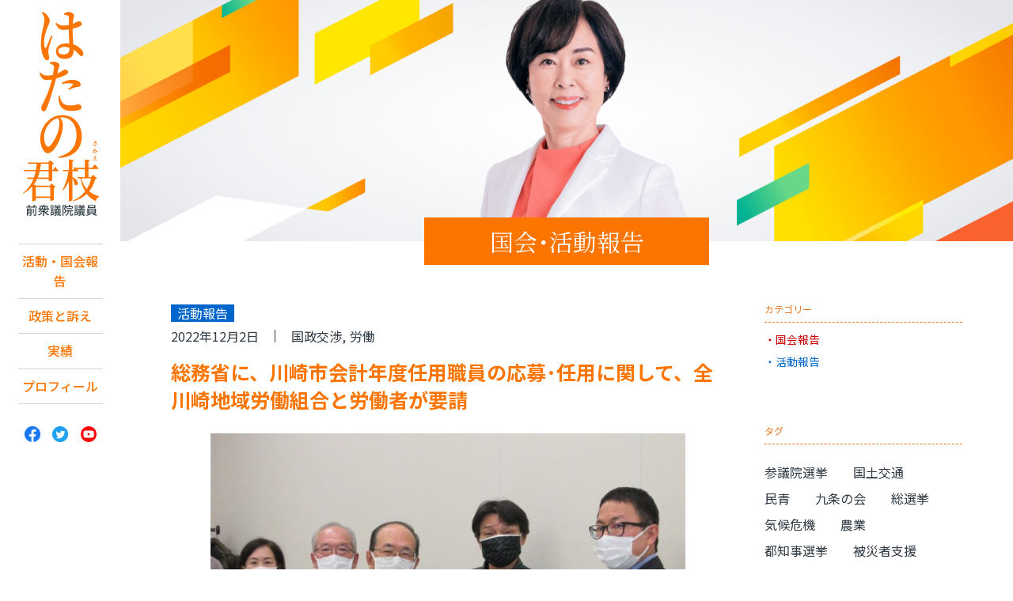

--- FILE ---
content_type: text/html; charset=UTF-8
request_url: http://www.hatano-kimie.jp/report/11348
body_size: 9521
content:
<!DOCTYPE html>
<!--[if lt IE 7]><html lang="ja" class="no-js lt-ie9 lt-ie8 lt-ie7"><![endif]-->
<!--[if IE 7]><html lang="ja" class="no-js lt-ie9 lt-ie8"><![endif]-->
<!--[if IE 8]><html lang="ja" class="no-js lt-ie9"><![endif]-->
<!--[if gt IE 8]><!-->
<html lang="ja" class="no-js">
<!--<![endif]-->
<head>
<!-- Global Site Tag (gtag.js) - Google Analytics -->
<script async src="https://www.googletagmanager.com/gtag/js?id=UA-107500068-1"></script>
<script>
	window.dataLayer = window.dataLayer || [];
	function gtag(){dataLayer.push(arguments)};
	gtag('js', new Date());

	gtag('config', 'UA-107500068-1');
</script>
	<meta charset="UTF-8" />
	<meta http-equiv="X-UA-Compatible" content="IE=edge">
	<meta name="viewport" content="width=device-width, initial-scale=1, user-scalable=no">
	<link rel="shortcut icon" href="/favicon.ico">

	<title>
		総務省に、川崎市会計年度任用職員の応募･任用に関して、全川崎地域労働組合と労働者が要請 | 日本共産党 南関東ブロック比例予定候補　はたの君枝	</title>
	<link rel='stylesheet' id='malinky-ajax-pagination-css'  href='http://www.hatano-kimie.jp/wp-content/plugins/malinky-ajax-pagination/css/style.css' type='text/css' media='all' />
<script type='text/javascript' src='http://www.hatano-kimie.jp/wp-includes/js/jquery/jquery.js?ver=1.11.3'></script>
<script type='text/javascript' src='http://www.hatano-kimie.jp/wp-includes/js/jquery/jquery-migrate.min.js?ver=1.2.1'></script>
<link rel='prev' title='自治労連千葉県本部が、｢気候危機･地球環境｣対策と｢持続可能な地域づくり｣の推進を求める国会請願行動' href='http://www.hatano-kimie.jp/report/11346' />
<link rel='next' title='２日の朝と夕方、川崎駅で片柳すすむ、後藤まさみ両市議とともに訴えました。' href='http://www.hatano-kimie.jp/report/11350' />
<link rel="canonical" href="http://www.hatano-kimie.jp/report/11348" />
<link rel="alternate" type="application/json+oembed" href="http://www.hatano-kimie.jp/wp-json/oembed/1.0/embed?url=http%3A%2F%2Fwww.hatano-kimie.jp%2Freport%2F11348" />
<link rel="alternate" type="text/xml+oembed" href="http://www.hatano-kimie.jp/wp-json/oembed/1.0/embed?url=http%3A%2F%2Fwww.hatano-kimie.jp%2Freport%2F11348&#038;format=xml" />
<script type="text/javascript">
	window._se_plugin_version = '8.1.9';
</script>
<style type="text/css" media="screen">#searchword { background-color: #fff9c8;text-decoration: inherit; }</style>

		<link rel="stylesheet" href="https://cdnjs.cloudflare.com/ajax/libs/animate.css/4.1.1/animate.min.css" />
	<link rel="stylesheet" href="http://www.hatano-kimie.jp/wp-content/themes/hatano2023_ver1/css/style.css?1768809875">
		<link rel="stylesheet" href="http://www.hatano-kimie.jp/wp-content/themes/hatano2023_ver1/css/page.css?1768809875" />
		<link rel="stylesheet" href="http://www.hatano-kimie.jp/wp-content/themes/hatano2023_ver1/fonts/font-awesome/css/font-awesome.min.css" />
	<link href="https://fonts.googleapis.com/css?family=Montserrat:400,700" rel="stylesheet">

	<script type="text/javascript" src="/acc/acctag.js"></script>

	<meta property='og:site_name' content='日本共産党 南関東ブロック比例予定候補　はたの君枝'>
	<meta name="twitter:card" content="summary_large_image" />
	<meta name="twitter:site" content="@hatanokimie" />

		<meta property="og:image" content="http://www.hatano-kimie.jp/wp-content/uploads/2022/12/20221202110805_IMG_22262.jpg">
	<meta property="og:type" content="article" />
	<meta property='og:url' content='http://www.hatano-kimie.jp/report/11348'>
	<meta property="og:title" content="  総務省に、川崎市会計年度任用職員の応募･任用に関して、全川崎地域労働組合と労働者が要請" />
	<meta property="og:description" content="自分らしく生きられる社会へ。日本共産党 南関東ブロック比例予定候補　はたの君枝" />
</head>

<body class="single single-report postid-11348" >
<div id="wrapper">

<header id="header">
	<div id="header_inner">
		<h1 class="site_title"><a href="http://www.hatano-kimie.jp">日本共産党 南関東ブロック比例予定候補　はたの君枝</a></h1>
		<div class="menu">
			<img src="http://www.hatano-kimie.jp/wp-content/themes/hatano2023_ver1/img/cmn/ic_menu.svgz" alt="メニュー" />
		</div>
		<nav id="pc_nav">
			<ul class="gnavi">
				<li><a href="/report">活動・国会報告</a></li>
<li><a href="/policy">政策と訴え</a></li>
<li><a href="/results">実績</a></li>
<li><a href="/profile">プロフィール</a></li>
			</ul>
			<ul class="sns">
	<li><a href="https://www.facebook.com/kimie.hatano.9/" target="_blank"><img src="http://www.hatano-kimie.jp/wp-content/themes/hatano2023_ver1/img/cmn/icon_facebook.png" alt=""></a></li>
	<li><a href="https://twitter.com/hatanokimie" target="_blank"><img src="http://www.hatano-kimie.jp/wp-content/themes/hatano2023_ver1/img/cmn/icon_twitter.png" alt=""></a></li>
	<li><a href="https://www.youtube.com/user/hatanokimie" target="_blank"><img src="http://www.hatano-kimie.jp/wp-content/themes/hatano2023_ver1/img/cmn/icon_youtube.png" alt=""></a></li>
</ul>
		</nav>
	</div>
</header>

<div id="content">

<main role="main" id="main">
	<figure id="visual"></figure>
	<article>
	<header id="page-header">
		<div class="page-title"><a href="/report" class="hover">国会･活動報告</a></div>
		<!--  -->
	</header>
	<div id="column">
		<div id="article" class="post_single">
					<div id="article_inner">

			<header class="post_meta">
								<span class="label_activity">活動報告				</span>
								<span class="date">2022年12月2日</span>
				<ul>
									<li class="post_tag">
					<a href="http://www.hatano-kimie.jp/tags/%e5%9b%bd%e6%94%bf%e4%ba%a4%e6%b8%89" class="hover">国政交渉</a>
					</li>
										<li class="post_tag">
					<a href="http://www.hatano-kimie.jp/tags/%e5%8a%b4%e5%83%8d" class="hover">労働</a>
					</li>
									</ul>
				<h1 class="post_ttl">総務省に、川崎市会計年度任用職員の応募･任用に関して、全川崎地域労働組合と労働者が要請</h1>

				</header>

				<section class="post_content">
				<p><img class="aligncenter size-medium wp-image-11349" src="http://www.hatano-kimie.jp/wp-content/uploads/2022/12/20221202110805_IMG_22262-600x451.jpg" alt="20221202110805_IMG_2226~2" width="600" height="451" srcset="http://www.hatano-kimie.jp/wp-content/uploads/2022/12/20221202110805_IMG_22262-600x451.jpg 600w, http://www.hatano-kimie.jp/wp-content/uploads/2022/12/20221202110805_IMG_22262-1024x769.jpg 1024w, http://www.hatano-kimie.jp/wp-content/uploads/2022/12/20221202110805_IMG_22262-670x503.jpg 670w, http://www.hatano-kimie.jp/wp-content/uploads/2022/12/20221202110805_IMG_22262.jpg 1281w" sizes="(max-width: 600px) 100vw, 600px" />12月2日、総務省に、川崎市会計年度任用職員の応募･任用に関して、全川崎地域労働組合と労働者が要請しました。</p>
<p>市は3月31日時点で公営事業での67歳以上の従業員の任用を打ち切り、20名が失職。年齢を理由とした差別は地方公務員法13条違反です。</p>
<p>総務省の担当者は市に伝えると回答しました。</p>
				</section>

				 <div class="share">
	<p>このページをシェア</p>
	<ul>
		<li>
						<a class="hover" target="_blank" href="http://twitter.com/share?url=http://www.hatano-kimie.jp/report/11348&text=%E7%B7%8F%E5%8B%99%E7%9C%81%E3%81%AB%E3%80%81%E5%B7%9D%E5%B4%8E%E5%B8%82%E4%BC%9A%E8%A8%88%E5%B9%B4%E5%BA%A6%E4%BB%BB%E7%94%A8%E8%81%B7%E5%93%A1%E3%81%AE%E5%BF%9C%E5%8B%9F%EF%BD%A5%E4%BB%BB%E7%94%A8%E3%81%AB%E9%96%A2%E3%81%97%E3%81%A6%E3%80%81%E5%85%A8%E5%B7%9D%E5%B4%8E%E5%9C%B0%E5%9F%9F%E5%8A%B4%E5%83%8D%E7%B5%84%E5%90%88%E3%81%A8%E5%8A%B4%E5%83%8D%E8%80%85%E3%81%8C%E8%A6%81%E8%AB%8B%20&#73;%20自分らしく生きられる社会へ。日本共産党 南関東ブロック比例予定候補　はたの君枝">
								<img src="http://www.hatano-kimie.jp/wp-content/themes/hatano2023_ver1/img/share_tw.svgz" alt="ツイートする">
			</a>
		</li>

		<li>
			<a class="hover" href="http://www.facebook.com/share.php?u=http://www.hatano-kimie.jp/report/11348" onclick="window.open(this.href, 'FBwindow', 'width=650, height=450, menubar=no, toolbar=no, scrollbars=yes'); return false;">
				<img src="http://www.hatano-kimie.jp/wp-content/themes/hatano2023_ver1/img/share_fb.svgz" alt="Facebookでシェアする">
			</a>
		</li>

		<li>
			<a class="hover" href="http://line.me/R/msg/text/?  総務省に、川崎市会計年度任用職員の応募･任用に関して、全川崎地域労働組合と労働者が要請 http://www.hatano-kimie.jp/report/11348">
				<img src="http://www.hatano-kimie.jp/wp-content/themes/hatano2023_ver1/img/share_line.svgz" alt="LINEで送る">
			</a>
		</li>
	</ul>
</div>
 

						</div>
		</div>
		<aside id="side">
  <div id="side_cat" class="side_box">
    <h3>カテゴリー</h3>
    <ul>
      <li><a href="/archive/kokkai" class="hover">国会報告</a></li>
      <li><a href="/archive/activity" class="hover">活動報告</a></li>
    </ul>
  </div>
  <div id="side_tag" class="side_box">
    <h3>タグ</h3>
    <ul>
      	<li class="cat-item cat-item-267"><a href="http://www.hatano-kimie.jp/tags/%e5%8f%82%e8%ad%b0%e9%99%a2%e9%81%b8%e6%8c%99" >参議院選挙</a>
</li>
	<li class="cat-item cat-item-266"><a href="http://www.hatano-kimie.jp/tags/%e5%9b%bd%e5%9c%9f%e4%ba%a4%e9%80%9a" >国土交通</a>
</li>
	<li class="cat-item cat-item-265"><a href="http://www.hatano-kimie.jp/tags/%e6%b0%91%e9%9d%92" >民青</a>
</li>
	<li class="cat-item cat-item-264"><a href="http://www.hatano-kimie.jp/tags/%e4%b9%9d%e6%9d%a1%e3%81%ae%e4%bc%9a" >九条の会</a>
</li>
	<li class="cat-item cat-item-263"><a href="http://www.hatano-kimie.jp/tags/%e7%b7%8f%e9%81%b8%e6%8c%99" >総選挙</a>
</li>
	<li class="cat-item cat-item-262"><a href="http://www.hatano-kimie.jp/tags/%e6%b0%97%e5%80%99%e5%8d%b1%e6%a9%9f" >気候危機</a>
</li>
	<li class="cat-item cat-item-261"><a href="http://www.hatano-kimie.jp/tags/%e8%be%b2%e6%a5%ad" >農業</a>
</li>
	<li class="cat-item cat-item-260"><a href="http://www.hatano-kimie.jp/tags/%e9%83%bd%e7%9f%a5%e4%ba%8b%e9%81%b8%e6%8c%99" >都知事選挙</a>
</li>
	<li class="cat-item cat-item-258"><a href="http://www.hatano-kimie.jp/tags/%e8%a2%ab%e7%81%bd%e8%80%85%e6%94%af%e6%8f%b4" >被災者支援</a>
</li>
	<li class="cat-item cat-item-255"><a href="http://www.hatano-kimie.jp/tags/%e5%9c%b0%e6%96%b9%e9%81%b8%e6%8c%99" >地方選挙</a>
</li>
	<li class="cat-item cat-item-254"><a href="http://www.hatano-kimie.jp/tags/%e5%ad%a6%e7%bf%92%e4%bc%9a%e3%83%bb%e7%a0%94%e4%bf%ae%e4%bc%9a" >学習会・研修会</a>
</li>
	<li class="cat-item cat-item-253"><a href="http://www.hatano-kimie.jp/tags/%e8%b3%80%e8%a9%9e%e4%ba%a4%e6%ad%93%e4%bc%9a" >賀詞交歓会</a>
</li>
	<li class="cat-item cat-item-252"><a href="http://www.hatano-kimie.jp/tags/%e6%88%90%e4%ba%ba%e5%bc%8f%e5%ae%a3%e4%bc%9d" >成人式宣伝</a>
</li>
	<li class="cat-item cat-item-251"><a href="http://www.hatano-kimie.jp/tags/%e5%af%be%e8%a9%b1%e8%a8%aa%e5%95%8f" >対話訪問</a>
</li>
	<li class="cat-item cat-item-250"><a href="http://www.hatano-kimie.jp/tags/%e5%ad%a6%e6%a0%a1%e7%b5%a6%e9%a3%9f" >学校給食</a>
</li>
	<li class="cat-item cat-item-249"><a href="http://www.hatano-kimie.jp/tags/%e5%b8%82%e6%b0%91" >市民</a>
</li>
	<li class="cat-item cat-item-248"><a href="http://www.hatano-kimie.jp/tags/%e8%ad%b0%e4%bc%9a%e5%a0%b1%e5%91%8a%e4%bc%9a" >議会報告会</a>
</li>
	<li class="cat-item cat-item-247"><a href="http://www.hatano-kimie.jp/tags/%e3%81%a4%e3%81%a9%e3%81%84" >つどい</a>
</li>
	<li class="cat-item cat-item-246"><a href="http://www.hatano-kimie.jp/tags/%e5%ae%9a%e6%9c%9f%e5%a4%a7%e4%bc%9a%e3%83%bb%e7%b7%8f%e4%bc%9a" >定期大会・総会</a>
</li>
	<li class="cat-item cat-item-245"><a href="http://www.hatano-kimie.jp/tags/%e7%bd%b2%e5%90%8d%e6%8f%90%e5%87%ba%e8%a1%8c%e5%8b%95" >署名提出行動</a>
</li>
	<li class="cat-item cat-item-244"><a href="http://www.hatano-kimie.jp/tags/%e8%a1%97%e9%a0%ad%e5%ae%a3%e4%bc%9d%e3%82%ad%e3%83%a3%e3%83%a9%e3%83%90%e3%83%b3" >街頭宣伝キャラバン</a>
</li>
	<li class="cat-item cat-item-243"><a href="http://www.hatano-kimie.jp/tags/%e6%97%a9%e6%9c%9d%e5%ae%a3%e4%bc%9d" >早朝宣伝</a>
</li>
	<li class="cat-item cat-item-242"><a href="http://www.hatano-kimie.jp/tags/%e5%b9%b3%e5%92%8c%e8%a1%8c%e9%80%b2" >平和行進</a>
</li>
	<li class="cat-item cat-item-241"><a href="http://www.hatano-kimie.jp/tags/%e3%83%a1%e3%83%bc%e3%83%87%e3%83%bc" >メーデー</a>
</li>
	<li class="cat-item cat-item-240"><a href="http://www.hatano-kimie.jp/tags/%e5%b8%82%e9%95%b7%e9%81%b8%e6%8c%99" >市長選挙</a>
</li>
	<li class="cat-item cat-item-239"><a href="http://www.hatano-kimie.jp/tags/%e7%9c%8c%e7%9f%a5%e4%ba%8b%e9%81%b8" >県知事選</a>
</li>
	<li class="cat-item cat-item-238"><a href="http://www.hatano-kimie.jp/tags/%e7%9c%8c%e7%9f%a5%e4%ba%8b%e9%81%b8%e6%8c%99" >県知事選挙</a>
</li>
	<li class="cat-item cat-item-237"><a href="http://www.hatano-kimie.jp/tags/%e7%8f%be%e5%9c%b0%e8%a6%96%e5%af%9f" >現地視察</a>
</li>
	<li class="cat-item cat-item-236"><a href="http://www.hatano-kimie.jp/tags/%e9%9b%86%e4%bc%9a%e3%83%bb%e3%83%87%e3%83%a2" >集会・デモ</a>
</li>
	<li class="cat-item cat-item-235"><a href="http://www.hatano-kimie.jp/tags/%e5%8e%9f%e7%99%ba%e3%82%bc%e3%83%ad" >原発ゼロ</a>
</li>
	<li class="cat-item cat-item-234"><a href="http://www.hatano-kimie.jp/tags/%e4%ba%8b%e5%8b%99%e6%89%80%e9%96%8b%e3%81%8d" >事務所開き</a>
</li>
	<li class="cat-item cat-item-233"><a href="http://www.hatano-kimie.jp/tags/%e5%9b%bd%e4%bc%9a%e5%82%8d%e8%81%b4%e3%81%a8%e6%87%87%e8%ab%87%e4%bc%9a" >国会傍聴と懇談会</a>
</li>
	<li class="cat-item cat-item-232"><a href="http://www.hatano-kimie.jp/tags/%e6%96%b0%e6%98%a5%e3%81%ae%e9%9b%86%e3%81%84%e3%83%bb%e6%97%97%e9%96%8b%e3%81%8d" >新春の集い・旗開き</a>
</li>
	<li class="cat-item cat-item-231"><a href="http://www.hatano-kimie.jp/tags/%e8%a6%81%e8%ab%8b%e8%a1%8c%e5%8b%95" >要請行動</a>
</li>
	<li class="cat-item cat-item-230"><a href="http://www.hatano-kimie.jp/tags/%e9%9d%a9%e6%96%b0%e6%87%87" >革新懇</a>
</li>
	<li class="cat-item cat-item-229"><a href="http://www.hatano-kimie.jp/tags/%e5%9b%bd%e6%94%bf%e4%ba%a4%e6%b8%89" >国政交渉</a>
</li>
	<li class="cat-item cat-item-228"><a href="http://www.hatano-kimie.jp/tags/%e6%bc%94%e8%aa%ac%e4%bc%9a" >演説会</a>
</li>
	<li class="cat-item cat-item-227"><a href="http://www.hatano-kimie.jp/tags/%e5%95%86%e5%b7%a5" >商工</a>
</li>
	<li class="cat-item cat-item-226"><a href="http://www.hatano-kimie.jp/tags/%e5%8c%bb%e7%99%82" >医療</a>
</li>
	<li class="cat-item cat-item-225"><a href="http://www.hatano-kimie.jp/tags/%e5%a5%b3%e6%80%a7" >女性</a>
</li>
	<li class="cat-item cat-item-224"><a href="http://www.hatano-kimie.jp/tags/%e3%83%aa%e3%83%8b%e3%82%a2" >リニア</a>
</li>
	<li class="cat-item cat-item-223"><a href="http://www.hatano-kimie.jp/tags/%e6%97%a5%e6%9c%ac%e5%85%b1%e7%94%a3%e5%85%9a%e3%81%a8%e5%be%8c%e6%8f%b4%e4%bc%9a" >日本共産党と後援会</a>
</li>
	<li class="cat-item cat-item-222"><a href="http://www.hatano-kimie.jp/tags/%e5%9b%bd%e8%91%ac%e5%95%8f%e9%a1%8c" >国葬問題</a>
</li>
	<li class="cat-item cat-item-221"><a href="http://www.hatano-kimie.jp/tags/%e5%9b%bd%e6%94%bf%e8%a6%81%e6%9c%9b%e3%83%bb%e4%ba%a4%e6%b8%89" >国政要望・交渉</a>
</li>
	<li class="cat-item cat-item-220"><a href="http://www.hatano-kimie.jp/tags/%e6%94%bf%e6%b2%bb%e3%81%a8%e3%82%ab%e3%83%8d" >政治とカネ</a>
</li>
	<li class="cat-item cat-item-219"><a href="http://www.hatano-kimie.jp/tags/%e5%b0%91%e4%ba%ba%e6%95%b0%e5%ad%a6%e7%b4%9a" >少人数学級</a>
</li>
	<li class="cat-item cat-item-218"><a href="http://www.hatano-kimie.jp/tags/%e6%9d%b1%e4%ba%ac%e3%82%aa%e3%83%aa%e3%83%b3%e3%83%94%e3%83%83%e3%82%af%e3%83%bb%e3%83%91%e3%83%a9%e3%83%aa%e3%83%b3%e3%83%94%e3%83%83%e3%82%af" >東京オリンピック・パラリンピック</a>
</li>
	<li class="cat-item cat-item-217"><a href="http://www.hatano-kimie.jp/tags/%e5%a4%a7%e5%ad%a6" >大学</a>
</li>
	<li class="cat-item cat-item-216"><a href="http://www.hatano-kimie.jp/tags/%e6%97%a5%e6%9c%ac%e5%ad%a6%e8%a1%93%e4%bc%9a%e8%ad%b0" >日本学術会議</a>
</li>
	<li class="cat-item cat-item-215"><a href="http://www.hatano-kimie.jp/tags/%e5%ad%a6%e7%94%9f" >学生</a>
</li>
	<li class="cat-item cat-item-214"><a href="http://www.hatano-kimie.jp/tags/%e5%a4%a7%e5%ad%a6%e5%85%a5%e8%a9%a6%e6%94%b9%e9%9d%a9" >大学入試改革</a>
</li>
	<li class="cat-item cat-item-213"><a href="http://www.hatano-kimie.jp/tags/%e3%82%b9%e3%83%9d%e3%83%bc%e3%83%84" >スポーツ</a>
</li>
	<li class="cat-item cat-item-212"><a href="http://www.hatano-kimie.jp/tags/%e5%8b%95%e7%94%bb" >動画</a>
</li>
	<li class="cat-item cat-item-211"><a href="http://www.hatano-kimie.jp/tags/%e6%96%b0%e5%9e%8b%e3%82%b3%e3%83%ad%e3%83%8a%e6%84%9f%e6%9f%93%e7%97%87%e5%af%be%e7%ad%96" >新型コロナ感染症対策</a>
</li>
	<li class="cat-item cat-item-210"><a href="http://www.hatano-kimie.jp/tags/%e7%be%bd%e7%94%b0%e6%96%b0%e3%83%ab%e3%83%bc%e3%83%88" >羽田新ルート</a>
</li>
	<li class="cat-item cat-item-209"><a href="http://www.hatano-kimie.jp/tags/%e6%96%b0%e5%9e%8b%e3%82%b3%e3%83%ad%e3%83%8a%e3%82%a6%e3%82%a4%e3%83%ab%e3%82%b9%e6%84%9f%e6%9f%93%e7%97%87%e5%95%8f%e9%a1%8c" >新型コロナウイルス感染症問題</a>
</li>
	<li class="cat-item cat-item-208"><a href="http://www.hatano-kimie.jp/tags/%e3%82%ab%e3%82%b8%e3%83%8e%e5%95%8f%e9%a1%8c" >カジノ問題</a>
</li>
	<li class="cat-item cat-item-207"><a href="http://www.hatano-kimie.jp/tags/%e7%a7%91%e5%ad%a6%e3%83%bb%e6%8a%80%e8%a1%93" >科学・技術</a>
</li>
	<li class="cat-item cat-item-206"><a href="http://www.hatano-kimie.jp/tags/%e7%81%bd%e5%ae%b3%e5%af%be%e7%ad%96" >災害対策</a>
</li>
	<li class="cat-item cat-item-205"><a href="http://www.hatano-kimie.jp/tags/%e6%86%b2%e6%b3%95%e5%95%8f%e9%a1%8c" >憲法問題</a>
</li>
	<li class="cat-item cat-item-204"><a href="http://www.hatano-kimie.jp/tags/%e7%92%b0%e5%a2%83" >環境</a>
</li>
	<li class="cat-item cat-item-203"><a href="http://www.hatano-kimie.jp/tags/%e6%b6%88%e8%b2%bb%e8%80%85%e5%95%8f%e9%a1%8c" >消費者問題</a>
</li>
	<li class="cat-item cat-item-202"><a href="http://www.hatano-kimie.jp/tags/%e6%96%87%e5%8c%96" >文化</a>
</li>
	<li class="cat-item cat-item-201"><a href="http://www.hatano-kimie.jp/tags/%e3%82%b8%e3%82%a7%e3%83%b3%e3%83%80%e3%83%bc" >ジェンダー</a>
</li>
	<li class="cat-item cat-item-200"><a href="http://www.hatano-kimie.jp/tags/%e6%a0%b8%e5%85%b5%e5%99%a8%e5%bb%83%e7%b5%b6" >核兵器廃絶</a>
</li>
	<li class="cat-item cat-item-198"><a href="http://www.hatano-kimie.jp/tags/%e4%ba%ba%e6%a8%a9" >人権</a>
</li>
	<li class="cat-item cat-item-199"><a href="http://www.hatano-kimie.jp/tags/%e5%8a%b4%e5%83%8d" >労働</a>
</li>
	<li class="cat-item cat-item-197"><a href="http://www.hatano-kimie.jp/tags/%e9%81%b8%e6%8c%99" >選挙</a>
</li>
	<li class="cat-item cat-item-196"><a href="http://www.hatano-kimie.jp/tags/%e3%81%8f%e3%82%89%e3%81%97%ef%bd%a5%e7%a6%8f%e7%a5%89" >くらし･福祉</a>
</li>
	<li class="cat-item cat-item-195"><a href="http://www.hatano-kimie.jp/tags/%e5%b9%b3%e5%92%8c%ef%bd%a5%e5%9f%ba%e5%9c%b0%e5%95%8f%e9%a1%8c" >平和･基地問題</a>
</li>
	<li class="cat-item cat-item-194"><a href="http://www.hatano-kimie.jp/tags/%e6%95%99%e8%82%b2%ef%bd%a5%e5%ad%90%e8%82%b2%e3%81%a6" >教育･子育て</a>
</li>
	<li class="cat-item cat-item-193"><a href="http://www.hatano-kimie.jp/tags/%e5%b8%82%e6%b0%91%ef%bd%a5%e9%87%8e%e5%85%9a%e5%85%b1%e9%97%98" >市民･野党共闘</a>
</li>
	<li class="cat-item cat-item-192"><a href="http://www.hatano-kimie.jp/tags/%e8%a1%97%e9%a0%ad%e6%bc%94%e8%aa%ac" >街頭演説</a>
</li>
    </ul>
  </div>

  <div id="side_archive" class="side_box">
    <p id="monthly-toggle">月別アーカイブ</p>
    <ul id="monthly">
              <li>
          <p class="hover">2026年</p>
          <ul>
                        <li>
              <a href="http://www.hatano-kimie.jp/report/date/2026/01?post_type=report">
                1月
              </a>
            </li>
                    </ul></li>
                <li>
          <p class="hover">2025年</p>
          <ul>
                        <li>
              <a href="http://www.hatano-kimie.jp/report/date/2025/12?post_type=report">
                12月
              </a>
            </li>
                        <li>
              <a href="http://www.hatano-kimie.jp/report/date/2025/11?post_type=report">
                11月
              </a>
            </li>
                        <li>
              <a href="http://www.hatano-kimie.jp/report/date/2025/10?post_type=report">
                10月
              </a>
            </li>
                        <li>
              <a href="http://www.hatano-kimie.jp/report/date/2025/09?post_type=report">
                9月
              </a>
            </li>
                        <li>
              <a href="http://www.hatano-kimie.jp/report/date/2025/08?post_type=report">
                8月
              </a>
            </li>
                        <li>
              <a href="http://www.hatano-kimie.jp/report/date/2025/07?post_type=report">
                7月
              </a>
            </li>
                        <li>
              <a href="http://www.hatano-kimie.jp/report/date/2025/06?post_type=report">
                6月
              </a>
            </li>
                        <li>
              <a href="http://www.hatano-kimie.jp/report/date/2025/05?post_type=report">
                5月
              </a>
            </li>
                        <li>
              <a href="http://www.hatano-kimie.jp/report/date/2025/04?post_type=report">
                4月
              </a>
            </li>
                        <li>
              <a href="http://www.hatano-kimie.jp/report/date/2025/03?post_type=report">
                3月
              </a>
            </li>
                        <li>
              <a href="http://www.hatano-kimie.jp/report/date/2025/02?post_type=report">
                2月
              </a>
            </li>
                        <li>
              <a href="http://www.hatano-kimie.jp/report/date/2025/01?post_type=report">
                1月
              </a>
            </li>
                    </ul></li>
                <li>
          <p class="hover">2024年</p>
          <ul>
                        <li>
              <a href="http://www.hatano-kimie.jp/report/date/2024/12?post_type=report">
                12月
              </a>
            </li>
                        <li>
              <a href="http://www.hatano-kimie.jp/report/date/2024/11?post_type=report">
                11月
              </a>
            </li>
                        <li>
              <a href="http://www.hatano-kimie.jp/report/date/2024/10?post_type=report">
                10月
              </a>
            </li>
                        <li>
              <a href="http://www.hatano-kimie.jp/report/date/2024/09?post_type=report">
                9月
              </a>
            </li>
                        <li>
              <a href="http://www.hatano-kimie.jp/report/date/2024/08?post_type=report">
                8月
              </a>
            </li>
                        <li>
              <a href="http://www.hatano-kimie.jp/report/date/2024/07?post_type=report">
                7月
              </a>
            </li>
                        <li>
              <a href="http://www.hatano-kimie.jp/report/date/2024/06?post_type=report">
                6月
              </a>
            </li>
                        <li>
              <a href="http://www.hatano-kimie.jp/report/date/2024/05?post_type=report">
                5月
              </a>
            </li>
                        <li>
              <a href="http://www.hatano-kimie.jp/report/date/2024/04?post_type=report">
                4月
              </a>
            </li>
                        <li>
              <a href="http://www.hatano-kimie.jp/report/date/2024/03?post_type=report">
                3月
              </a>
            </li>
                        <li>
              <a href="http://www.hatano-kimie.jp/report/date/2024/02?post_type=report">
                2月
              </a>
            </li>
                        <li>
              <a href="http://www.hatano-kimie.jp/report/date/2024/01?post_type=report">
                1月
              </a>
            </li>
                    </ul></li>
                <li>
          <p class="hover">2023年</p>
          <ul>
                        <li>
              <a href="http://www.hatano-kimie.jp/report/date/2023/12?post_type=report">
                12月
              </a>
            </li>
                        <li>
              <a href="http://www.hatano-kimie.jp/report/date/2023/11?post_type=report">
                11月
              </a>
            </li>
                        <li>
              <a href="http://www.hatano-kimie.jp/report/date/2023/10?post_type=report">
                10月
              </a>
            </li>
                        <li>
              <a href="http://www.hatano-kimie.jp/report/date/2023/09?post_type=report">
                9月
              </a>
            </li>
                        <li>
              <a href="http://www.hatano-kimie.jp/report/date/2023/08?post_type=report">
                8月
              </a>
            </li>
                        <li>
              <a href="http://www.hatano-kimie.jp/report/date/2023/07?post_type=report">
                7月
              </a>
            </li>
                        <li>
              <a href="http://www.hatano-kimie.jp/report/date/2023/06?post_type=report">
                6月
              </a>
            </li>
                        <li>
              <a href="http://www.hatano-kimie.jp/report/date/2023/05?post_type=report">
                5月
              </a>
            </li>
                        <li>
              <a href="http://www.hatano-kimie.jp/report/date/2023/04?post_type=report">
                4月
              </a>
            </li>
                        <li>
              <a href="http://www.hatano-kimie.jp/report/date/2023/03?post_type=report">
                3月
              </a>
            </li>
                        <li>
              <a href="http://www.hatano-kimie.jp/report/date/2023/02?post_type=report">
                2月
              </a>
            </li>
                        <li>
              <a href="http://www.hatano-kimie.jp/report/date/2023/01?post_type=report">
                1月
              </a>
            </li>
                    </ul></li>
                <li>
          <p class="hover">2022年</p>
          <ul>
                        <li>
              <a href="http://www.hatano-kimie.jp/report/date/2022/12?post_type=report">
                12月
              </a>
            </li>
                        <li>
              <a href="http://www.hatano-kimie.jp/report/date/2022/11?post_type=report">
                11月
              </a>
            </li>
                        <li>
              <a href="http://www.hatano-kimie.jp/report/date/2022/10?post_type=report">
                10月
              </a>
            </li>
                        <li>
              <a href="http://www.hatano-kimie.jp/report/date/2022/09?post_type=report">
                9月
              </a>
            </li>
                        <li>
              <a href="http://www.hatano-kimie.jp/report/date/2022/08?post_type=report">
                8月
              </a>
            </li>
                        <li>
              <a href="http://www.hatano-kimie.jp/report/date/2022/07?post_type=report">
                7月
              </a>
            </li>
                        <li>
              <a href="http://www.hatano-kimie.jp/report/date/2022/06?post_type=report">
                6月
              </a>
            </li>
                        <li>
              <a href="http://www.hatano-kimie.jp/report/date/2022/05?post_type=report">
                5月
              </a>
            </li>
                        <li>
              <a href="http://www.hatano-kimie.jp/report/date/2022/04?post_type=report">
                4月
              </a>
            </li>
                        <li>
              <a href="http://www.hatano-kimie.jp/report/date/2022/03?post_type=report">
                3月
              </a>
            </li>
                    </ul></li>
                <li>
          <p class="hover">2021年</p>
          <ul>
                        <li>
              <a href="http://www.hatano-kimie.jp/report/date/2021/10?post_type=report">
                10月
              </a>
            </li>
                        <li>
              <a href="http://www.hatano-kimie.jp/report/date/2021/09?post_type=report">
                9月
              </a>
            </li>
                        <li>
              <a href="http://www.hatano-kimie.jp/report/date/2021/08?post_type=report">
                8月
              </a>
            </li>
                        <li>
              <a href="http://www.hatano-kimie.jp/report/date/2021/07?post_type=report">
                7月
              </a>
            </li>
                        <li>
              <a href="http://www.hatano-kimie.jp/report/date/2021/06?post_type=report">
                6月
              </a>
            </li>
                        <li>
              <a href="http://www.hatano-kimie.jp/report/date/2021/05?post_type=report">
                5月
              </a>
            </li>
                        <li>
              <a href="http://www.hatano-kimie.jp/report/date/2021/04?post_type=report">
                4月
              </a>
            </li>
                        <li>
              <a href="http://www.hatano-kimie.jp/report/date/2021/03?post_type=report">
                3月
              </a>
            </li>
                        <li>
              <a href="http://www.hatano-kimie.jp/report/date/2021/02?post_type=report">
                2月
              </a>
            </li>
                        <li>
              <a href="http://www.hatano-kimie.jp/report/date/2021/01?post_type=report">
                1月
              </a>
            </li>
                    </ul></li>
                <li>
          <p class="hover">2020年</p>
          <ul>
                        <li>
              <a href="http://www.hatano-kimie.jp/report/date/2020/12?post_type=report">
                12月
              </a>
            </li>
                        <li>
              <a href="http://www.hatano-kimie.jp/report/date/2020/11?post_type=report">
                11月
              </a>
            </li>
                        <li>
              <a href="http://www.hatano-kimie.jp/report/date/2020/09?post_type=report">
                9月
              </a>
            </li>
                        <li>
              <a href="http://www.hatano-kimie.jp/report/date/2020/08?post_type=report">
                8月
              </a>
            </li>
                        <li>
              <a href="http://www.hatano-kimie.jp/report/date/2020/07?post_type=report">
                7月
              </a>
            </li>
                        <li>
              <a href="http://www.hatano-kimie.jp/report/date/2020/06?post_type=report">
                6月
              </a>
            </li>
                        <li>
              <a href="http://www.hatano-kimie.jp/report/date/2020/05?post_type=report">
                5月
              </a>
            </li>
                        <li>
              <a href="http://www.hatano-kimie.jp/report/date/2020/04?post_type=report">
                4月
              </a>
            </li>
                        <li>
              <a href="http://www.hatano-kimie.jp/report/date/2020/03?post_type=report">
                3月
              </a>
            </li>
                        <li>
              <a href="http://www.hatano-kimie.jp/report/date/2020/02?post_type=report">
                2月
              </a>
            </li>
                    </ul></li>
                <li>
          <p class="hover">2019年</p>
          <ul>
                        <li>
              <a href="http://www.hatano-kimie.jp/report/date/2019/12?post_type=report">
                12月
              </a>
            </li>
                        <li>
              <a href="http://www.hatano-kimie.jp/report/date/2019/11?post_type=report">
                11月
              </a>
            </li>
                        <li>
              <a href="http://www.hatano-kimie.jp/report/date/2019/10?post_type=report">
                10月
              </a>
            </li>
                        <li>
              <a href="http://www.hatano-kimie.jp/report/date/2019/09?post_type=report">
                9月
              </a>
            </li>
                        <li>
              <a href="http://www.hatano-kimie.jp/report/date/2019/06?post_type=report">
                6月
              </a>
            </li>
                        <li>
              <a href="http://www.hatano-kimie.jp/report/date/2019/05?post_type=report">
                5月
              </a>
            </li>
                        <li>
              <a href="http://www.hatano-kimie.jp/report/date/2019/04?post_type=report">
                4月
              </a>
            </li>
                        <li>
              <a href="http://www.hatano-kimie.jp/report/date/2019/03?post_type=report">
                3月
              </a>
            </li>
                        <li>
              <a href="http://www.hatano-kimie.jp/report/date/2019/02?post_type=report">
                2月
              </a>
            </li>
                        <li>
              <a href="http://www.hatano-kimie.jp/report/date/2019/01?post_type=report">
                1月
              </a>
            </li>
                    </ul></li>
                <li>
          <p class="hover">2018年</p>
          <ul>
                        <li>
              <a href="http://www.hatano-kimie.jp/report/date/2018/12?post_type=report">
                12月
              </a>
            </li>
                        <li>
              <a href="http://www.hatano-kimie.jp/report/date/2018/11?post_type=report">
                11月
              </a>
            </li>
                        <li>
              <a href="http://www.hatano-kimie.jp/report/date/2018/10?post_type=report">
                10月
              </a>
            </li>
                        <li>
              <a href="http://www.hatano-kimie.jp/report/date/2018/09?post_type=report">
                9月
              </a>
            </li>
                        <li>
              <a href="http://www.hatano-kimie.jp/report/date/2018/08?post_type=report">
                8月
              </a>
            </li>
                        <li>
              <a href="http://www.hatano-kimie.jp/report/date/2018/07?post_type=report">
                7月
              </a>
            </li>
                        <li>
              <a href="http://www.hatano-kimie.jp/report/date/2018/06?post_type=report">
                6月
              </a>
            </li>
                        <li>
              <a href="http://www.hatano-kimie.jp/report/date/2018/05?post_type=report">
                5月
              </a>
            </li>
                        <li>
              <a href="http://www.hatano-kimie.jp/report/date/2018/04?post_type=report">
                4月
              </a>
            </li>
                        <li>
              <a href="http://www.hatano-kimie.jp/report/date/2018/03?post_type=report">
                3月
              </a>
            </li>
                        <li>
              <a href="http://www.hatano-kimie.jp/report/date/2018/02?post_type=report">
                2月
              </a>
            </li>
                        <li>
              <a href="http://www.hatano-kimie.jp/report/date/2018/01?post_type=report">
                1月
              </a>
            </li>
                    </ul></li>
                <li>
          <p class="hover">2017年</p>
          <ul>
                        <li>
              <a href="http://www.hatano-kimie.jp/report/date/2017/11?post_type=report">
                11月
              </a>
            </li>
                        <li>
              <a href="http://www.hatano-kimie.jp/report/date/2017/10?post_type=report">
                10月
              </a>
            </li>
                        <li>
              <a href="http://www.hatano-kimie.jp/report/date/2017/09?post_type=report">
                9月
              </a>
            </li>
                        <li>
              <a href="http://www.hatano-kimie.jp/report/date/2017/08?post_type=report">
                8月
              </a>
            </li>
                        <li>
              <a href="http://www.hatano-kimie.jp/report/date/2017/06?post_type=report">
                6月
              </a>
            </li>
                        <li>
              <a href="http://www.hatano-kimie.jp/report/date/2017/05?post_type=report">
                5月
              </a>
            </li>
                        <li>
              <a href="http://www.hatano-kimie.jp/report/date/2017/04?post_type=report">
                4月
              </a>
            </li>
                        <li>
              <a href="http://www.hatano-kimie.jp/report/date/2017/03?post_type=report">
                3月
              </a>
            </li>
                        <li>
              <a href="http://www.hatano-kimie.jp/report/date/2017/02?post_type=report">
                2月
              </a>
            </li>
                        <li>
              <a href="http://www.hatano-kimie.jp/report/date/2017/01?post_type=report">
                1月
              </a>
            </li>
                    </ul></li>
                <li>
          <p class="hover">2016年</p>
          <ul>
                        <li>
              <a href="http://www.hatano-kimie.jp/report/date/2016/12?post_type=report">
                12月
              </a>
            </li>
                        <li>
              <a href="http://www.hatano-kimie.jp/report/date/2016/11?post_type=report">
                11月
              </a>
            </li>
                        <li>
              <a href="http://www.hatano-kimie.jp/report/date/2016/10?post_type=report">
                10月
              </a>
            </li>
                        <li>
              <a href="http://www.hatano-kimie.jp/report/date/2016/09?post_type=report">
                9月
              </a>
            </li>
                        <li>
              <a href="http://www.hatano-kimie.jp/report/date/2016/07?post_type=report">
                7月
              </a>
            </li>
                        <li>
              <a href="http://www.hatano-kimie.jp/report/date/2016/06?post_type=report">
                6月
              </a>
            </li>
                        <li>
              <a href="http://www.hatano-kimie.jp/report/date/2016/05?post_type=report">
                5月
              </a>
            </li>
                        <li>
              <a href="http://www.hatano-kimie.jp/report/date/2016/04?post_type=report">
                4月
              </a>
            </li>
                        <li>
              <a href="http://www.hatano-kimie.jp/report/date/2016/03?post_type=report">
                3月
              </a>
            </li>
                        <li>
              <a href="http://www.hatano-kimie.jp/report/date/2016/02?post_type=report">
                2月
              </a>
            </li>
                        <li>
              <a href="http://www.hatano-kimie.jp/report/date/2016/01?post_type=report">
                1月
              </a>
            </li>
                    </ul></li>
                <li>
          <p class="hover">2015年</p>
          <ul>
                        <li>
              <a href="http://www.hatano-kimie.jp/report/date/2015/12?post_type=report">
                12月
              </a>
            </li>
                        <li>
              <a href="http://www.hatano-kimie.jp/report/date/2015/11?post_type=report">
                11月
              </a>
            </li>
                        <li>
              <a href="http://www.hatano-kimie.jp/report/date/2015/10?post_type=report">
                10月
              </a>
            </li>
                        <li>
              <a href="http://www.hatano-kimie.jp/report/date/2015/09?post_type=report">
                9月
              </a>
            </li>
                        <li>
              <a href="http://www.hatano-kimie.jp/report/date/2015/08?post_type=report">
                8月
              </a>
            </li>
                        <li>
              <a href="http://www.hatano-kimie.jp/report/date/2015/07?post_type=report">
                7月
              </a>
            </li>
                        <li>
              <a href="http://www.hatano-kimie.jp/report/date/2015/06?post_type=report">
                6月
              </a>
            </li>
                        <li>
              <a href="http://www.hatano-kimie.jp/report/date/2015/05?post_type=report">
                5月
              </a>
            </li>
                        <li>
              <a href="http://www.hatano-kimie.jp/report/date/2015/04?post_type=report">
                4月
              </a>
            </li>
                        <li>
              <a href="http://www.hatano-kimie.jp/report/date/2015/03?post_type=report">
                3月
              </a>
            </li>
                        <li>
              <a href="http://www.hatano-kimie.jp/report/date/2015/02?post_type=report">
                2月
              </a>
            </li>
                        <li>
              <a href="http://www.hatano-kimie.jp/report/date/2015/01?post_type=report">
                1月
              </a>
            </li>
                    </ul></li>
                <li>
          <p class="hover">2014年</p>
          <ul>
                        <li>
              <a href="http://www.hatano-kimie.jp/report/date/2014/12?post_type=report">
                12月
              </a>
            </li>
                        <li>
              <a href="http://www.hatano-kimie.jp/report/date/2014/11?post_type=report">
                11月
              </a>
            </li>
                    </ul></li>
                <li>
          <p class="hover">2013年</p>
          <ul>
                        <li>
              <a href="http://www.hatano-kimie.jp/report/date/2013/08?post_type=report">
                8月
              </a>
            </li>
                        <li>
              <a href="http://www.hatano-kimie.jp/report/date/2013/07?post_type=report">
                7月
              </a>
            </li>
                        <li>
              <a href="http://www.hatano-kimie.jp/report/date/2013/06?post_type=report">
                6月
              </a>
            </li>
                        <li>
              <a href="http://www.hatano-kimie.jp/report/date/2013/05?post_type=report">
                5月
              </a>
            </li>
                        <li>
              <a href="http://www.hatano-kimie.jp/report/date/2013/04?post_type=report">
                4月
              </a>
            </li>
                        <li>
              <a href="http://www.hatano-kimie.jp/report/date/2013/03?post_type=report">
                3月
              </a>
            </li>
                        <li>
              <a href="http://www.hatano-kimie.jp/report/date/2013/02?post_type=report">
                2月
              </a>
            </li>
                        <li>
              <a href="http://www.hatano-kimie.jp/report/date/2013/01?post_type=report">
                1月
              </a>
            </li>
                    </ul></li>
                <li>
          <p class="hover">2012年</p>
          <ul>
                        <li>
              <a href="http://www.hatano-kimie.jp/report/date/2012/12?post_type=report">
                12月
              </a>
            </li>
                        <li>
              <a href="http://www.hatano-kimie.jp/report/date/2012/11?post_type=report">
                11月
              </a>
            </li>
                        <li>
              <a href="http://www.hatano-kimie.jp/report/date/2012/10?post_type=report">
                10月
              </a>
            </li>
                        <li>
              <a href="http://www.hatano-kimie.jp/report/date/2012/09?post_type=report">
                9月
              </a>
            </li>
                        <li>
              <a href="http://www.hatano-kimie.jp/report/date/2012/08?post_type=report">
                8月
              </a>
            </li>
                        <li>
              <a href="http://www.hatano-kimie.jp/report/date/2012/07?post_type=report">
                7月
              </a>
            </li>
                        <li>
              <a href="http://www.hatano-kimie.jp/report/date/2012/06?post_type=report">
                6月
              </a>
            </li>
                        <li>
              <a href="http://www.hatano-kimie.jp/report/date/2012/05?post_type=report">
                5月
              </a>
            </li>
                        <li>
              <a href="http://www.hatano-kimie.jp/report/date/2012/04?post_type=report">
                4月
              </a>
            </li>
                        <li>
              <a href="http://www.hatano-kimie.jp/report/date/2012/03?post_type=report">
                3月
              </a>
            </li>
                        <li>
              <a href="http://www.hatano-kimie.jp/report/date/2012/02?post_type=report">
                2月
              </a>
            </li>
                        <li>
              <a href="http://www.hatano-kimie.jp/report/date/2012/01?post_type=report">
                1月
              </a>
            </li>
                    </ul></li>
                <li>
          <p class="hover">2011年</p>
          <ul>
                        <li>
              <a href="http://www.hatano-kimie.jp/report/date/2011/12?post_type=report">
                12月
              </a>
            </li>
                        <li>
              <a href="http://www.hatano-kimie.jp/report/date/2011/02?post_type=report">
                2月
              </a>
            </li>
                    </ul></li>
                <li>
          <p class="hover">2010年</p>
          <ul>
                        <li>
              <a href="http://www.hatano-kimie.jp/report/date/2010/08?post_type=report">
                8月
              </a>
            </li>
                        <li>
              <a href="http://www.hatano-kimie.jp/report/date/2010/07?post_type=report">
                7月
              </a>
            </li>
                        <li>
              <a href="http://www.hatano-kimie.jp/report/date/2010/06?post_type=report">
                6月
              </a>
            </li>
                        <li>
              <a href="http://www.hatano-kimie.jp/report/date/2010/05?post_type=report">
                5月
              </a>
            </li>
                        <li>
              <a href="http://www.hatano-kimie.jp/report/date/2010/04?post_type=report">
                4月
              </a>
            </li>
                        <li>
              <a href="http://www.hatano-kimie.jp/report/date/2010/03?post_type=report">
                3月
              </a>
            </li>
                        <li>
              <a href="http://www.hatano-kimie.jp/report/date/2010/02?post_type=report">
                2月
              </a>
            </li>
                        <li>
              <a href="http://www.hatano-kimie.jp/report/date/2010/01?post_type=report">
                1月
              </a>
            </li>
                    </ul></li>
                <li>
          <p class="hover">2009年</p>
          <ul>
                        <li>
              <a href="http://www.hatano-kimie.jp/report/date/2009/12?post_type=report">
                12月
              </a>
            </li>
                        <li>
              <a href="http://www.hatano-kimie.jp/report/date/2009/11?post_type=report">
                11月
              </a>
            </li>
                      </ul>
        </li>
      </ul>
    </div>
  </aside>
		</div>
	</article>
	</main>

			<footer id="footer">
		<div id="link">
			<div class="inner">
				<div class="sns_area">
					<div class="fb_box">
						<div id="fb-root"></div>
						<script>(function(d, s, id) {
							var js, fjs = d.getElementsByTagName(s)[0];
							if (d.getElementById(id)) return;
							js = d.createElement(s); js.id = id;
							js.src = "//connect.facebook.net/ja_JP/sdk.js#xfbml=1&version=v2.10&appId=969752943137797";
							fjs.parentNode.insertBefore(js, fjs);
						}(document, 'script', 'facebook-jssdk'));</script>
						<div class="fb-share-button" data-href="http://www.hatano-kimie.jp/" data-layout="button_count" data-size="small" data-mobile-iframe="true"><a class="fb-xfbml-parse-ignore" target="_blank" href="https://www.facebook.com/sharer/sharer.php?u=http%3A%2F%2Fwww.hatano-kimie.jp%2F&amp;src=sdkpreparse">シェア</a></div>
					</div><!--/fb_box-->
					<div class="tw_box">
						<a href="https://twitter.com/share" class="twitter-share-button" data-lang="ja">ツイート</a>
						<script>
							! function (d, s, id) {
								var js, fjs = d.getElementsByTagName(s)[0],
								p = /^http:/.test(d.location) ? 'http' : 'https';
								if (!d.getElementById(id)) {
									js = d.createElement(s);
									js.id = id;
									js.src = p + '://platform.twitter.com/widgets.js';
									fjs.parentNode.insertBefore(js, fjs);
								}
							}(document, 'script', 'twitter-wjs');
						</script>
					</div><!--/tw_box-->
				</div><!--/sns_area-->
				<div class="left">
					<p>メールでのご意見・ご要望・お問い合わせは
					<a href="mailto:info@hatano-kimie.jp" target="_blank">ここをクリック</a></p>
					<dl>
						<dd></dd>
						<dt>日本共産党 国会議員団<br>
						南関東ブロック事務所</dt>
						<dd>
							〒221-0822<br>
							横浜市神奈川区西神奈川1-10-16斎藤ビル2階<br>
							TEL：045-324-6516　FAX：045-324-6596
						</dd>
						<dt>日本共産党 神奈川県委員会</dt>
						<dd>
							〒221-0822<br>
							横浜市神奈川区西神奈川1-18-12<br>
							TEL：045-432-2101　FAX：045-432-2103
						</dd>
		 				<dt>日本共産党 千葉県委員会</dt>
						<dd>
							〒260-0012<br>
							千葉市中央区本町3-4-12<br>
							TEL：043-441-7310　FAX：043-441-7309
						</dd>
						<dt>日本共産党 山梨県委員会</dt>
						<dd>
							〒400-0858<br>
							甲府市相生2-4-2<br>
							TEL：055-235-2437　FAX：055-232-2092
						</dd>
					</dl>
				</div>
				<div class="right">
					<ul>
						<li><a href="/report">活動・国会報告</a></li>
<li><a href="/policy">政策と訴え</a></li>
<li><a href="/results">実績</a></li>
<li><a href="/profile">プロフィール</a></li>
					</ul>
					<ul class="sns">
						<li><a href="https://www.facebook.com/kimie.hatano.9/" target="_blank" class="hover"><img src="http://www.hatano-kimie.jp/wp-content/themes/hatano2023_ver1/img/ic_fb2.svgz" alt=""></a></li>
						<li><a href="https://twitter.com/hatanokimie" target="_blank" class="hover"><img src="http://www.hatano-kimie.jp/wp-content/themes/hatano2023_ver1/img/ic_tw2.svgz" alt=""></a></li>
						<li><a href="https://www.youtube.com/user/hatanokimie" target="_blank" class="hover"><img src="http://www.hatano-kimie.jp/wp-content/themes/hatano2023_ver1/img/ic_yt2.svgz" alt=""></a></li>
					</ul>
					<ul class="links">
						<li><a href="http://www.jcp.or.jp/" target="_blank" class="hover"><img src="http://www.hatano-kimie.jp/wp-content/themes/hatano2023_ver1/img/footer-jcp.svgz" alt="日本共産党"></a>
						</li>
						<li><a href="http://www.jcp-kanagawa.jp/" target="_blank" class="hover"><img src="http://www.hatano-kimie.jp/wp-content/themes/hatano2023_ver1/img/footer-kanagawa.svgz" alt="日本共産党 神奈川県委員会"></a></li>
						<li><a href="http://www.shinkana.jp/" target="_blank" class="hover"><img src="http://www.hatano-kimie.jp/wp-content/themes/hatano2023_ver1/img/footer-sinkanagawa.png" alt="新かながわ"></a></li>
					</ul>
				</div>
			</div>
		</div><!--/link-->
		<div id="copy">
			<div class="inner">
				<div id="pagetop">
					<img src="http://www.hatano-kimie.jp/wp-content/themes/hatano2023_ver1/img/cmn/icon_pagetop.svg" alt="TOPに戻る" />
				</div>
				<small>写真提供：しんぶん赤旗<br>
				copyright © はたの君枝　all rights reserved.</small>
			</div>
		</div>
	</footer>
</div><!--/content-->

<nav id="sp_nav">
	<div class="menu">
		<img src="http://www.hatano-kimie.jp/wp-content/themes/hatano2023_ver1/img/cmn/ic_menu.svgz" alt="メニュー" />
	</div>
	<ul class="gnavi">
		<li><a href="/report">活動・国会報告</a></li>
<li><a href="/policy">政策と訴え</a></li>
<li><a href="/results">実績</a></li>
<li><a href="/profile">プロフィール</a></li>
	</ul>
	<ul class="sns">
	<li><a href="https://www.facebook.com/kimie.hatano.9/" target="_blank"><img src="http://www.hatano-kimie.jp/wp-content/themes/hatano2023_ver1/img/cmn/icon_facebook.png" alt=""></a></li>
	<li><a href="https://twitter.com/hatanokimie" target="_blank"><img src="http://www.hatano-kimie.jp/wp-content/themes/hatano2023_ver1/img/cmn/icon_twitter.png" alt=""></a></li>
	<li><a href="https://www.youtube.com/user/hatanokimie" target="_blank"><img src="http://www.hatano-kimie.jp/wp-content/themes/hatano2023_ver1/img/cmn/icon_youtube.png" alt=""></a></li>
</ul>
</nav>

<script type='text/javascript'>
/* <![CDATA[ */
var malinkySettings = {"1":{"theme_defaults":"Twenty Sixteen","posts_wrapper":".infinite","post_wrapper":".post","pagination_wrapper":".wp-pagenavi","next_page_selector":".nextpostslink","paging_type":"load-more","infinite_scroll_buffer":"20","ajax_loader":"<img src=\"http:\/\/www.hatano-kimie.jp\/wp-content\/plugins\/malinky-ajax-pagination\/img\/loader.gif\" alt=\"AJAX Loader\" \/>","load_more_button_text":"\u3082\u3063\u3068\u307f\u308b","loading_more_posts_text":"\u8aad\u307f\u8fbc\u307f\u4e2d...","callback_function":"$('.post').isotope('reloadItems').isotope();"}};
/* ]]> */
</script>
<script type='text/javascript' src='http://www.hatano-kimie.jp/wp-content/plugins/malinky-ajax-pagination/js/main.js'></script>
<script type='text/javascript' src='http://www.hatano-kimie.jp/wp-includes/js/wp-embed.min.js?ver=4.4.1'></script>
<script src="http://www.hatano-kimie.jp/wp-content/themes/hatano2023_ver1/js/jquery.min.js"></script>
<script src="http://www.hatano-kimie.jp/wp-content/themes/hatano2023_ver1/js/jquery.matchHeight-min.js"></script>
<script src="http://www.hatano-kimie.jp/wp-content/themes/hatano2023_ver1/js/common.js"></script>
</body>
</html>

--- FILE ---
content_type: image/svg+xml
request_url: http://www.hatano-kimie.jp/wp-content/themes/hatano2023_ver1/img/share_fb.svgz
body_size: 472
content:
<?xml version="1.0" encoding="iso-8859-1"?>
<!-- Generator: Adobe Illustrator 21.0.0, SVG Export Plug-In . SVG Version: 6.00 Build 0)  -->
<svg version="1.1" id="&#x30EC;&#x30A4;&#x30E4;&#x30FC;_1"
	 xmlns="http://www.w3.org/2000/svg" xmlns:xlink="http://www.w3.org/1999/xlink" x="0px" y="0px" viewBox="0 0 40 40"
	 style="enable-background:new 0 0 40 40;" xml:space="preserve">
<circle style="fill:#305097;" cx="20" cy="20" r="20"/>
<path id="f_1_" style="fill:#FFFFFF;" d="M20.728,28.75v-7.982h2.68l0.406-3.111h-3.086V15.67c0-0.899,0.253-1.515,1.548-1.515
	h1.643v-2.782c-0.287-0.037-1.263-0.123-2.404-0.123c-2.375,0-4,1.451-4,4.112v2.294H14.83v3.111h2.686v7.982H20.728z"/>
<g>
</g>
<g>
</g>
<g>
</g>
<g>
</g>
<g>
</g>
<g>
</g>
<g>
</g>
<g>
</g>
<g>
</g>
<g>
</g>
<g>
</g>
<g>
</g>
<g>
</g>
<g>
</g>
<g>
</g>
</svg>


--- FILE ---
content_type: image/svg+xml
request_url: http://www.hatano-kimie.jp/wp-content/themes/hatano2023_ver1/img/ic_fb2.svgz
body_size: 497
content:
<?xml version="1.0" encoding="utf-8"?>
<!-- Generator: Adobe Illustrator 21.1.0, SVG Export Plug-In . SVG Version: 6.00 Build 0)  -->
<svg version="1.1" id="レイヤー_1" xmlns="http://www.w3.org/2000/svg" xmlns:xlink="http://www.w3.org/1999/xlink" x="0px"
	 y="0px" width="22.7px" height="22px" viewBox="0 0 22.7 22" style="enable-background:new 0 0 22.7 22;" xml:space="preserve">
<style type="text/css">
	.st0{fill:#323C46;}
</style>
<path class="st0" d="M22.7,1.2v19.6c0,0.7-0.6,1.2-1.3,1.2h-5.8v-8.5h2.9l0.4-3.3h-3.4V8c0-1,0.3-1.6,1.7-1.6H19v-3
	c-0.3,0-1.4-0.1-2.6-0.1c-2.6,0-4.4,1.5-4.4,4.4v2.5H9v3.3h3V22H1.3C0.6,22,0,21.5,0,20.8V1.2C0,0.5,0.6,0,1.3,0h20.2
	C22.2,0,22.7,0.5,22.7,1.2z"/>
</svg>
